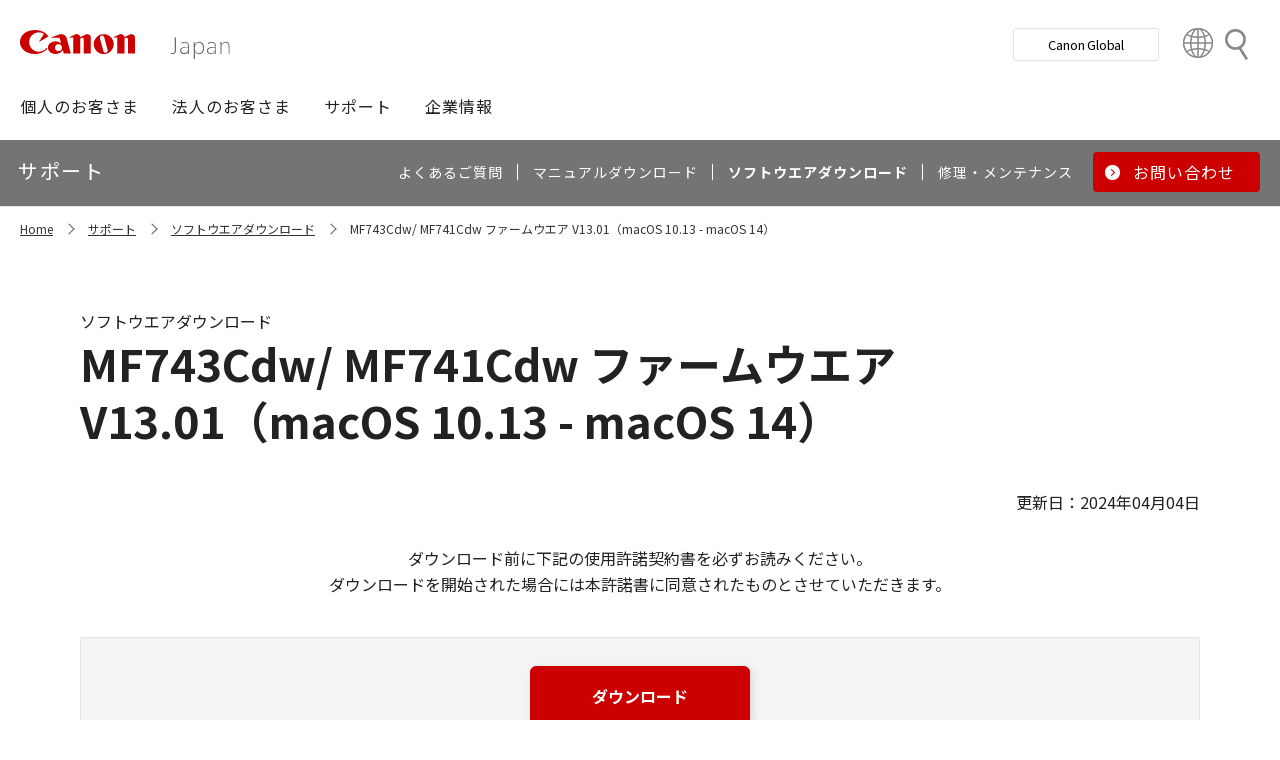

--- FILE ---
content_type: text/html; charset=utf-8
request_url: https://canon.jp/support/software/os/select/laser-mfp/mac-mf744-741-fw-v1301-64
body_size: 9441
content:









<!DOCTYPE html>
<html class="no-js" lang="ja-JP">
<head>
<link href="/-/media/Base-Themes/Core-Libraries/styles/optimized-min.css?t=20250620T002034Z" rel="stylesheet"><link href="/-/media/Base-Themes/Main-Theme/styles/optimized-min.css?t=20250630T005217Z" rel="stylesheet"><link href="/-/media/Themes/Canon/CanonJP/CanonJP/styles/optimized-min.css?t=20200902T083651Z" rel="stylesheet">    
    
    
    




<meta charset="UTF-8">
<meta name="format-detection" content="telephone=no">




    <meta name="viewport" content="width=device-width, initial-scale=1" />


    <title>MF743Cdw/ MF741Cdw ファームウエア V13.01（macOS 10.13 - macOS 14）｜キヤノン</title>



<meta  name="description" content="キヤノン製品用ソフトウエア MF743Cdw/ MF741Cdw ファームウエア V13.01（macOS 10.13 - macOS 14）のダウンロードページです。">

        <meta property="twitter:title" content="MF743Cdw/ MF741Cdw ファームウエア V13.01（macOS 10.13 - macOS 14）">
        <meta property="twitter:site" content="@Canon_mj">
        <meta property="twitter:description" content="キヤノン製品用ソフトウエア MF743Cdw/ MF741Cdw ファームウエア V13.01（macOS 10.13 - macOS 14）のダウンロードページです。">
        <meta property="twitter:image" content="https://canon.jp/-/media/Project/Canon/CanonJP/Website/shared/image/open-graph/og-logo-image.png?sc_lang=ja-JP">
        <meta property="twitter:card" content="summary_large_image">


        <meta property="og:title" content="MF743Cdw/ MF741Cdw ファームウエア V13.01（macOS 10.13 - macOS 14）">
        <meta property="og:url" content="https://canon.jp/support/software/os/select/laser-mfp/mac-mf744-741-fw-v1301-64">
        <meta property="og:description" content="キヤノン製品用ソフトウエア MF743Cdw/ MF741Cdw ファームウエア V13.01（macOS 10.13 - macOS 14）のダウンロードページです。">
        <meta property="og:image" content="https://canon.jp/-/media/Project/Canon/CanonJP/Website/shared/image/open-graph/og-logo-image.png?sc_lang=ja-JP">
        <meta property="og:type" content="article">
        <meta property="og:site_name" content="Canon(Japan)">
        <meta property="og:admins" content="381111741960060">
        <meta property="fb:app_id" content="317061325518270">



<link rel="canonical" href="https://canon.jp/support/software/os/select/laser-mfp/mac-mf744-741-fw-v1301-64" />


    <link href="https://canon.jp/-/media/Project/Canon/CanonJP/Website/shared/image/icon/favicon.png?sc_lang=ja-JP" rel="shortcut icon" />


<!-- Common Head Tag -->
<link rel="apple-touch-icon" href="/-/media/Project/Canon/CanonJP/Website/shared/image/icon/apple-touch-icon.png?la=ja-JP" sizes="180x180">
<link href="https://fonts.googleapis.com/css2?family=Noto+Sans+JP:wght@400;500;700&display=swap" rel="stylesheet">
<link href="https://fonts.googleapis.com/css2?family=Roboto:wght@400;500;700&display=swap" rel="stylesheet">
<link href="/-/media/Project/Canon/CanonJP/common/style/normalize.css" rel="stylesheet">
<link href="/-/media/Project/Canon/CanonJP/common/style/common.css?ver=2.0.10" rel="stylesheet">
<link href="/-/media/Project/Canon/CanonJP/common/style/style-cms.css?ver=1.0.8.2" rel="stylesheet">
<link href="/-/media/Project/Canon/CanonJP/common/script/lib/css/air-datepicker.min.css" rel="stylesheet">
<link href="/-/media/Project/Canon/CanonJP/common/script/lib/css/scroll-hint.css" rel="stylesheet">
<link href="/-/media/Project/Canon/CanonJP/common/script/lib/css/swiper-bundle.min.css" rel="stylesheet">
<script src="/-/media/Project/Canon/CanonJP/shared/init.js"></script>
<script src="/-/media/Project/Canon/CanonJP/shared/jquery.min.js"></script>
<script type="module" src="/-/media/Project/Canon/CanonJP/common/script/lib/share-buttons.module.js"></script>
<!-- SiteMetaSetting -->
<script src="/-/media/Project/Canon/CanonJP/shared/slick.min.js"></script>


<!-- Page Html Tags -->

<!-- Google Tag Manager -->
<script>(function(w,d,s,l,i){w[l]=w[l]||[];w[l].push({'gtm.start':
new Date().getTime(),event:'gtm.js'});var f=d.getElementsByTagName(s)[0],
j=d.createElement(s),dl=l!='dataLayer'?'&l='+l:'';j.async=true;j.src=
'https://www.googletagmanager.com/gtm.js?id='+i+dl;f.parentNode.insertBefore(j,f);
})(window,document,'script','dataLayer','GTM-MJRT257');</script>
<!-- End Google Tag Manager -->

</head>
<body class="default-device bodyclass">
    
    <a href="#content" id="skipnav-content" tabindex="0">このページの本文へ</a>
    
    



<!-- Google Tag Manager (noscript) -->
<noscript><iframe src="https://www.googletagmanager.com/ns.html?id=GTM-MJRT257" height="0" width="0" style="display:none;visibility:hidden" title="Google Tag Manager"></iframe></noscript>
<!-- End Google Tag Manager (noscript) -->


<!-- Common Body  Top Tag -->
    
    
    
<!-- #wrapper -->
<div id="wrapper">
    <!-- #header -->
    <header class="site-header">
        <div id="header">
            <div class="row">
                












<div class="component Header">
            <div class="site-header of-lower-level">
                <div class="inner">
                    <h1 class="sitename">
                        <a href="/">
                            <span class="logo">
                                    <img src="/-/media/Feature/Canon/CanonJP/image/Header/Canonlogo.svg" height="26" alt="Canon logo">
                            </span>
                        </a>
                    </h1>


                        <div class="search">
                            <div class="inner">
                                <a href="/search">
                              		
                                    <span>検索</span>
                                    
                                </a>
                                <!-- /.inner -->
                            </div>
                            <!-- /.search -->
                        </div>
                    <div class="nav-global js-nav-global">
                        <div class="inner">
                            <nav class="navigation js-nav-global-panel">
                                
                                <ul class="list no-nav-global">
                                    <li>
                                        <div class="of-handle-none js-nav-global-handle"></div>
                                        <div class="dropdown js-nav-global-dropdown">
                                            <div class="wrap"></div>
                                        </div>
                                    </li>
                                </ul>

                                
                                <div class="utility js-nav-global-closeBtnDest">

                                                <div class="btn of-global ">
                                                    <a href="https://global.canon/ja">
                                                        <span>Canon Global</span>
                                                    </a>
                                                </div>

                                                <div class="btn of-language">
                                                    <a href="https://global.canon/ja/support/">
                                                        <span>Country&nbsp;&amp;&nbsp;Region</span>
                                                    </a>
                                                </div>
                                    <!-- /.utility -->
                                </div>

                                <!-- /.navigation -->
                            </nav>
                            <!-- /.inner -->
                        </div>
                        <!-- /.nav-global -->
                    </div>
                </div>
            </div>

</div>









<div class="component GlobalNavigation hide-enable-js">
    <div class="component-content">

                <div class="nav-global">
                    <div class="inner">
                        <nav class="navigation">
                                <h2 class="str-invisible">グローバルナビ</h2>
                                <ul class="list">

                                        <li>
                                            <div class="handle js-nav-global-handle"><span>個人のお客さま</span></div>

                                                <div class="dropdown js-nav-global-dropdown">
                                                    <div class="wrap">
                                                        <div class="col">
                                                            <ul class="list" data-col-wide="2">
                                                                <li class="of-top"><a href="https://personal.canon.jp">個人のお客さまトップ</a></li>

                                                                    <li class="of-top"><span>商品・サービス情報</span></li>
                                                                        <li><a href="https://personal.canon.jp/product/camera">レンズ交換式カメラ・レンズ</a></li>
                                                                        <li><a href="https://personal.canon.jp/product/compact-digital-camera">コンパクトデジタルカメラ</a></li>
                                                                        <li><a href="https://personal.canon.jp/product/printer">プリンター・スキャナー</a></li>
                                                                        <li><a href="https://personal.canon.jp/product/supply">インクジェットプリンター消耗品</a></li>
                                                                        <li><a href="https://personal.canon.jp/product/photo-collection">写真集</a></li>
                                                                        <li><a href="https://personal.canon.jp/product/business-tool">電卓・その他ビジネスツール</a></li>
                                                                        <li><a href="https://personal.canon.jp/product/binoculars">双眼鏡</a></li>
                                                                        <li><a href="https://personal.canon.jp/product/app">アプリ・ソフトウエア</a></li>
                                                                    <li class="of-top"><span>キヤノンと楽しむ</span></li>
                                                                        <li><a href="https://personal.canon.jp/event">イベント・交流</a></li>
                                                                        <li><a href="https://personal.canon.jp/articles/life-style/itoshino">好きをかたちに itoshino</a></li>
                                                                        <li><a href="https://personal.canon.jp/showroom/gallery">キヤノンギャラリー</a></li>
                                                                        <li><a href="https://personal.canon.jp/showroom/photohouse">キヤノンフォトハウス</a></li>
                                                                        <li><a href="https://personal.canon.jp/membership-id/cpc">キヤノンフォトサークル</a></li>
                                                                        <li><a href="https://personal.canon.jp/service/eos-school">EOS学園</a></li>
                                                                    <li class="of-top"><span>商品のご購入・サポート</span></li>
                                                                        <li><a href="https://store.canon.jp/online/default.aspx">キヤノンオンラインショップ</a></li>
                                                                        <li><a href="/support/faq">よくあるお問い合わせ</a></li>
                                                                        <li><a href="https://personal.canon.jp/showroom">ショールーム</a></li>
                                                                        <li><a href="/support/repair-index">修理のご相談・お申込み</a></li>

                                                            </ul>
                                                            <!-- /.col -->
                                                        </div>

                                                            <div class="col show-wide">

                                                                    <div class="box">
                                                                        <a href="https://personal.canon.jp/articles/life-style/itoshino" class="inner" style="background:none !important;opacity:1 !important;">
                                                                            <div class="summary">
                                                                                <div class="title">好きをかたちに　itoshino</div>
                                                                                <div class="description">itoshinoは何かを愛しく思う人のためのサイト。あなたの「好き」をカタチにするヒントをお届けします。</div>
                                                                                <!-- /.summary -->
                                                                            </div>
                                                                            <div class="image">
                                                                                <span><img src="/-/media/Project/Canon/CanonJP/Website/shared/image/banner/itoshino-2022.jpg?sc_lang=ja-JP" width="200" alt=""></span>
                                                                                <!-- /.image -->
                                                                            </div>
                                                                            <!-- /.inner -->
                                                                        </a>
                                                                        <!-- /.box -->
                                                                    </div>
                                                            </div>
                                                    </div>
                                                    <!-- /.dropdown -->
                                                </div>

                                        </li>
                                        <li>
                                            <div class="handle js-nav-global-handle"><span>法人のお客さま</span></div>

                                                <div class="dropdown js-nav-global-dropdown">
                                                    <div class="wrap">
                                                        <div class="col">
                                                            <ul class="list" data-col-wide="3">
                                                                <li class="of-top"><a href="/biz">法人のお客さまトップ</a></li>

                                                                    <li class="of-top"><span>最新ビジネス情報</span></li>
                                                                        <li><a href="/biz/trend">ビジネストレンド</a></li>
                                                                        <li><a href="/biz/case">導入事例</a></li>
                                                                        <li><a href="/biz/event">イベント・セミナー</a></li>
                                                                    <li class="of-top"><span>ソリューション</span></li>
                                                                        <li><a href="/biz/solution/smb">中小企業向けソリューション</a></li>
                                                                        <li><a href="/biz/solution/finance">金融ソリューション</a></li>
                                                                        <li><a href="/biz/solution/medical">医療ソリューション</a></li>
                                                                        <li><a href="/biz/solution/education">文教ソリューション</a></li>
                                                                        <li><a href="/biz/solution/imaging">イメージングソリューション</a></li>
                                                                        <li><a href="/biz/solution/security">セキュリティソリューション</a></li>
                                                                        <li><a href="/biz/solution/document">ドキュメントソリューション</a></li>
                                                                        <li><a href="/biz/solution/bizsupport">業務ソリューション</a></li>
                                                                    <li class="of-top"><span>商品・サービス</span></li>
                                                                        <li><a href="/biz/product/camera">カメラ・映像機器</a></li>
                                                                        <li><a href="/biz/product/printer">ビジネスプリンタ―</a></li>
                                                                        <li><a href="/biz/product/production-printer">プロダクションプリンタ―</a></li>
                                                                        <li><a href="/biz/product/commercial-printing">商業印刷プリンター</a></li>
                                                                        <li><a href="/biz/product/office-device">オフィス機器</a></li>
                                                                        <li><a href="/biz/product/ht-mobile">業務用端末</a></li>
                                                                        <li><a href="/biz/product/indtech">産業用機器</a></li>

                                                            </ul>
                                                            <!-- /.col -->
                                                        </div>

                                                    </div>
                                                    <!-- /.dropdown -->
                                                </div>

                                        </li>
                                        <li>
                                            <div class="handle js-nav-global-handle"><span>サポート</span></div>

                                                <div class="dropdown js-nav-global-dropdown">
                                                    <div class="wrap">
                                                        <div class="col">
                                                            <ul class="list" data-col-wide="3">
                                                                <li class="of-top"><a href="/support">サポートトップ</a></li>

                                                                    <li class="of-top"><span>お困りのときは</span></li>
                                                                        <li><a href="/support/faq">Q&amp;A検索（よくあるご質問）</a></li>
                                                                        <li><a href="/support/manual">マニュアルダウンロード</a></li>
                                                                        <li><a href="/support/software">ソフトウエアダウンロード</a></li>
                                                                        <li><a href="/support/contact">お問い合わせ</a></li>
                                                                    <li class="of-top"><span>修理・メンテナンスのご相談</span></li>
                                                                        <li><a href="/support/repair-index">修理・メンテナンスのご相談・お申込み</a></li>
                                                                        <li><a href="/support/valuable-service">ハードウエア保守サービスのご案内</a></li>
                                                                    <li class="of-top"><span>リサイクルご協力のお願い</span></li>
                                                                        <li><a href="https://corporate.jp.canon/sustainability/environment/collect/recycle-cartridge">使用済みカートリッジ回収</a></li>
                                                                        <li><a href="https://corporate.jp.canon/sustainability/environment/collect/toner-container">使用済みトナー容器回収</a></li>

                                                            </ul>
                                                            <!-- /.col -->
                                                        </div>

                                                    </div>
                                                    <!-- /.dropdown -->
                                                </div>

                                        </li>
                                        <li>
                                            <div class="handle js-nav-global-handle"><span>企業情報</span></div>

                                                <div class="dropdown js-nav-global-dropdown">
                                                    <div class="wrap">
                                                        <div class="col">
                                                            <ul class="list" data-col-wide="3">
                                                                <li class="of-top"><a href="https://corporate.jp.canon">企業情報（トップ）</a></li>

                                                                    <li class="of-top"><span>キヤノンマーケティングジャパン株式会社</span></li>
                                                                        <li><a href="https://corporate.jp.canon/profile">キヤノンマーケティングジャパングループについて</a></li>
                                                                        <li><a href="https://corporate.jp.canon/profile/group">グループ会社一覧</a></li>
                                                                        <li><a href="https://corporate.jp.canon/sustainability">サステナビリティ</a></li>
                                                                        <li><a href="https://corporate.jp.canon/ir">投資家向け情報</a></li>
                                                                        <li><a href="https://corporate.jp.canon/recruit">採用情報</a></li>
                                                                        <li><a href="https://corporate.jp.canon/newsrelease">ニュースリリース</a></li>
                                                                    <li class="of-top"><span>キヤノン株式会社（CanonGlobalサイトへ）</span></li>
                                                                        <li><a href="https://global.canon/ja/corporate/index.html">キヤノンについて（企業情報）</a></li>
                                                                        <li><a href="https://global.canon/ja/ir/index.html">投資家向け情報</a></li>
                                                                        <li><a href="https://global.canon/ja/employ/">採用情報</a></li>
                                                                        <li><a href="https://global.canon/ja/sustainability/">サステナビリティ</a></li>
                                                                        <li><a href="https://global.canon/ja/technology/">テクノロジー</a></li>

                                                            </ul>
                                                            <!-- /.col -->
                                                        </div>

                                                    </div>
                                                    <!-- /.dropdown -->
                                                </div>

                                        </li>
                                </ul>
                                <!-- /.navigation -->
                        </nav>
                    </div>
                </div>
    </div>
    <script src="/-/media/Project/Canon/CanonJP/Scripts/Common/global_navigation.js"></script>
</div>








    <div class="component-content">
        <nav class="component nav-local js-nav-local js-toFixedByScroll">
            <div class="inner">
                <div class="wrap">
                	
                    <h2 class="str-invisible">ローカルナビ</h2>
                    

                    <div class="category js-nav-global-toggleBtnDest">サポート</div>

                    <div class="menu js-nav-local-toggle">
                        <div class="top">
                            <a href="/support"><span>サポート</span></a>
                        </div>
                            <ul class="list">

                                        <li>
                                            <a href="/support/faq">
                                                <span>よくあるご質問</span>
                                            </a>
                                        </li>
                                        <li>
                                            <a href="/support/manual">
                                                <span>マニュアルダウンロード</span>
                                            </a>
                                        </li>
                                        <li>
                                            <a href="/support/software">
                                                <span>ソフトウエアダウンロード</span>
                                            </a>
                                        </li>
                                        <li>
                                            <a href="/support/repair-index">
                                                <span>修理・メンテナンス</span>
                                            </a>
                                        </li>
                                        <li class="of-btn of-consultation">
                                            <a href="/support/contact">
                                                <span>お問い合わせ</span>
                                            </a>
                                        </li>
                            </ul>
                        <p class="return"><a href="/support">サポートTOPへ</a></p>
                        
                        <!-- /.menu -->
                    </div>
                    <!-- /.wrap -->
                </div>
                <!-- /.inner -->
            </div>
            <!-- /.nav-local -->
        </nav>
    </div>

            </div>
        </div>
    </header>
    <!-- /#header -->
    <!-- #content -->
    <main class="site-main">
        <div id="content">
            <div class="row">
                

<div class="component cmj_breadcrumb navigation-title">

    <div class="nav-location">
        <h2 class="str-invisible">サイト内の現在位置</h2>

            <div class="inner">
                <ul class="list">
                                    <li class="breadcrumb-item home">
                                        <div id="A8D33EF1-8493-4373-B183-02E49068D648">
                                            <div class="navigation-title field-navigationtitle"><a title="Home" href="/">Home</a></div>
                                        </div>
                                    </li>
                                    <li class="breadcrumb-item ">
                                        <div id="2FA49D71-58A3-49DC-81F8-52C8D390944E">
                                            <div class="navigation-title field-navigationtitle"><a title="support" href="/support">サポート</a></div>
                                        </div>
                                    </li>
                                    <li class="breadcrumb-item ">
                                        <div id="DAB919E8-8107-451C-BBEA-A2589EC414A6">
                                            <div class="navigation-title field-navigationtitle"><a title="software" href="/support/software">ソフトウエアダウンロード</a></div>
                                        </div>
                                    </li>
                                    <li class="breadcrumb-item last">
                                        <div id="9BACC54F-1DB7-4415-9E8A-D7DF3201666B">
                                            <div class="navigation-title field-title"><a title="mac-mf744-741-fw-v1301-64" href="/support/software/os/select/laser-mfp/mac-mf744-741-fw-v1301-64">MF743Cdw/ MF741Cdw ファームウエア V13.01（macOS 10.13 - macOS 14）</a></div>
                                        </div>
                                    </li>
                </ul>
            </div>
    </div>
    <input type="hidden" name="supportServiceIds" value="0D842790-B047-4E4C-B0D2-5C51D8393C99" />
    <input type="hidden" name="repairServiceIds" value="D279C411-0B72-4555-8612-8CF9C48096B3-|-39FC2A6B-55DD-42E2-BC1A-0C8BF97FEB37-|-779CA43D-F3D8-4F36-BB3B-6064E28188C5-|-D5C02AA5-9119-4148-9CEC-1ABE0658AA65-|-0E89E157-4159-4C80-AF3F-D601073A9AC3-|-0F3A1EC0-B81E-4221-93AA-B934BED50C78-|-612A2544-055A-4AA8-B524-BED9BF627F9A" />
    <input type="hidden" name="repairRequestIds" value="51D9CB11-EB47-43C3-869D-AA98B033269E" />
    <input type="hidden" name="softwareDownloadSoftwareSelectIds" value="2D29FB98-EB98-41D2-BA87-44B2B652A144" />
    <input type="hidden" name="softwareDownloadOSSelectIds" value="99D2911C-7700-4FF3-B9BD-C4D167D61F85" />
    <script src="/-/media/Project/Canon/CanonJP/Scripts/CGI%20-%20Support/cmjbreadcrumb.js"></script>
</div>    <div class="component">
        <div class="component-content">
<div class="str-pageTitle"><div class="inner"><h1 class="hdg"><span class="text-unit"><span class="main">MF743Cdw/ MF741Cdw ファームウエア V13.01（macOS 10.13 - macOS 14）</span><span class="sub">ソフトウエアダウンロード</span></span></h1></div></div>        </div>
    </div>
    <div class="component">
        <div class="component-content">
<div class="str-outer "><div class="str-inner"><div class="component" data-properties="">
    <div class="component-content">
                            <div class="mod-txt  text-align-right">
                    <p>
更新日：2024年04月04日                    </p>
            </div>
    </div>
</div><div class="component" data-properties="">
    <div class="component-content">
                            <div class="mod-txt  text-align-center">
                    <p>
ダウンロード前に下記の使用許諾契約書を必ずお読みください。<br>ダウンロードを開始された場合には本許諾書に同意されたものとさせていただきます。<br>                    </p>
            </div>
    </div>
</div><div class="component">
    <div class="component-content">

            <div class="mod-box-02 of-permission ">
            <div class="inner">
                <div class="content">

                    <div class="mod-btn align-center var-04" data-col="1" data-col-wide="auto">
                        <div class="inner">
                            <div class="btn of-wideBtn">
<a class="download_btn" target="_blank" onclick="window.open(this.href, '', 'scrollbars=no,resizable=no,status=no,location=no,toolbar=no,menubar=no,width=800,height=600,left=100,top=100'); return false;" rel="noopener noreferrer" href="https://pdisp01.c-wss.com/gdl/WWUFORedirectEulaTarget.do?id=MDQwMDAwNjI1MTA3MDEtMDg=&amp;cmp=ACM&amp;lang=JA&amp;eulalang=JA">                                        <span>ダウンロード</span>
</a>                            </div>
                        </div>
                    </div>

                        <div class="mod-list-notice of-flex of-max-w620">
                            <ul class="list">
    <li>
    <span class="symbol">※</span>
    <div class="content"><small>ダウンロードには、使用許諾契約書への同意が必要です。</small></div>
    </li>
    <li>
    <span class="symbol">※</span>
    <div class="content"><small>ダウンロードには、シリアル番号の入力が必要です。</small></div>
    </li>
    <li>
    <span class="symbol">※</span>
    <div class="content"><small>シリアル番号は、製品本体および保証書に記載されておりますので、あらかじめご用意ください。</small></div>
    </li>
</ul>
                        </div>

                    <div class="mod-txt text-align-center">
                        ファイル容量　160,602,112 byte
                    </div>
                </div>
            </div>
        </div>
    </div>
</div>    <div class="component">
        <div class="component-content">

                    <div class="mod-hdg-al2 var-02">
<h2><span>注意・制限事項</span></h2>                    </div>

        </div>
    </div>

<div class="component" data-properties="">
    <div class="component-content">
                            <div class="mod-txt  ">
                    <p>
■本プログラムの使用に際しては、以下のような制限事項があります。ご使用にあたってはあらかじめこれらの点にご注意ください。<br>
・ファームウエアのバージョンアップを行う場合には、必ずコピー機能などのすべての動作が終了している時に行ってください。操作部上の実行／メモリーランプが、点灯または点滅中は、本製品が動作中です。動作が終了し、実行／メモリーランプが消灯するまでお待ちください。<br>
・エラーランプが点灯または点滅している場合は、e-マニュアルを参照し対処を行い、ランプが消灯していることを確認してからバージョンアップを行ってください。<br>
・本製品動作中およびメモリー内の画像が保存された状態で、バージョンアップを行いますと、動作の中断やメモリー内画像の消去の原因となりますので、ご注意ください。 <br>
・ファームウエアの更新中に他のコンピューターやアプリケーションから本体に対する通信(印刷など)を行うと、重大なエラーが発生する場合があります。<br>
・ファームウエアの更新中は、本体の電源を切ったり、USBケーブルやLANケーブルを外したりしないでください。<br>
・お使いのコンピューターがスリープ状態になるとファームウエアの更新が正常に行われないことがあります。<br>
■エラーを防ぐために・・・<br>
・ファームウエアの更新は、他のコンピューターなどからの影響を受けない、USB接続で行うことをお勧めします。<br>
・ファクスを使用している場合は、本体に接続している電話線ケーブルを取り外してください。 <br>
・お使いのコンピューターが、スリープに入らないような設定で、ファームウエアの更新を行ってください。<br>
・USBケーブルで接続する場合は、LANケーブルを取り外してください。<br>
・USB接続の場合は、接続エラーの恐れがあるのでUSBハブを使ってUSBケーブルを接続しないでください。<br>
・LANケーブルで接続する場合は、USBケーブルを取り外してください。<br>
・ファームウエアの更新中に、プリントなどを行わないでください。<br>
・重大なエラー（電源を入れても本体が立ち上がらない状態など）が発生した場合は修理が必要となります。正しくできない場合は、キヤノンお客様相談センターにご相談ください。<br>
・バージョンアップ中の停電など、不慮の事故を想定し、ファクス機能付き製品については事前にアドレス帳リスト（ワンタッチ、短縮ダイヤル、グループダイヤル）情報をプリントしておくことをお薦め致します。 <br>
・ワンタッチ、短縮ダイヤル番号情報のプリント方法は、「手動でレポート、リストをプリントする」をご覧ください。                     </p>
            </div>
    </div>
</div>    <div class="component">
        <div class="component-content">

                    <div class="mod-hdg-al2 var-02">
<h2><span>動作環境</span></h2>                    </div>

        </div>
    </div>

<div class="component" data-properties="">
    <div class="component-content">
                            <div class="mod-txt  ">
                    <p>
■ソフトウエア<br>
・macOS 10.13 - macOS 14<br>
■ハードウエア<br>
・上記に記載されたOS が動作するコンピューター<br>
・USBポートが装備されているか、または、100BASE-TX/ 10BASE-Tのネットワーク接続に対応しているコンピューター<br>
・メモリー（RAM）：32MB以上*<br>
・ハードディスクの空き容量：100MB以上*<br>
・ディスプレイ<br>
 ・解像度： 800 × 600ピクセル以上<br>
 ・表示色：256色以上<br>
*ファームウエアの大きさにより異なります。                    </p>
            </div>
    </div>
</div>    <div class="component">
        <div class="component-content">

                    <div class="mod-hdg-al2 var-02">
<h2><span>インストールについて</span></h2>                    </div>

        </div>
    </div>

    <div class="component">
        <div class="component-content">
            <div class="mod-hdg-bl3 ">
<h3><span>ダウンロード／インストール手順</span></h3>            </div>
        </div>
    </div>

<div class="component" data-properties="">
    <div class="component-content">
                            <div class="mod-txt  ">
                    <p>
バージョンアップ方法については、User Support Tool操作ガイドをご覧ください。 <br>
※User Support Tool 操作ガイドはファームウエアにも含まれております。                    </p>
            </div>
    </div>
</div><div class="component" data-properties="">
    <div class="component-content">
                            <div class="mod-lyt of-material-btn align-left " data-col="1" data-col-wide="2">
                <div class="inner">
                            <div class="col">
                                <div class="mod-btn of-custom-icon align-center" data-col="1" data-col-wide="1">
                                    <div class="inner">
                                        <div class="btn">
                                            <a target="_blank" rel="noopener noreferrer" href="https://pdisp01.c-wss.com/gdl/WWUFORedirectTarget.do?id=MDMwMDA0MDI5MzAx&amp;cmp=ACM&amp;lang=JA">
                                            <img src="/-/media/Feature/Canon/CanonJP/image/icn/pdf.png?h=24&amp;iar=0&amp;w=24&amp;hash=3C955055438D7919687DB6E222F4EAFC" class="icon" alt="アイコン画像（PDF）" width="24" height="24" />
                                            <span class="text">User Support Tool 操作ガイド</span>
                                            </a>
                                        </div>
                                    </div>
                                </div>

                                <div class="mod-list-description-03 mb-0">
                                    <dl class="list">
                                                <div>
                                                    <dt class="w-35">ファイル容量</dt>
                                                    <dd>399,464byte</dd>
                                                </div>
                                                <div>
                                                    <dt class="w-35">掲載日</dt>
                                                    <dd>
                                                        <span class="date">2022年11月07日</span>
                                                    </dd>
                                                </div>
                                    </dl>
                                </div>

                            </div>
                </div>
            </div>
    </div>
</div><div class="component">
    <div class="component-content">

<hr class="pause-line" />
    </div>
</div>
    <div class="component">
        <div class="component-content">

                    <div class="mod-hdg-al2 var-02">
<h2><span>ソフトウエア概要</span></h2>                    </div>

        </div>
    </div>




    <div class="component rich-text">
        <div class="component-content">
<div class="mod-tbl of-th-left of-scroll"><div class="inner" tabindex="0"><table><colgroup><col class="w-15 of-fixed-size" /><col /></colgroup><tbody><tr><th>名称</th><td>MF743Cdw/ MF741Cdw ファームウエア V13.01（macOS 10.13 - macOS 14）</td></tr><tr><th>ソフト概要</th><td>本製品はファームウエアと操作ガイドです。</td></tr><tr><th class="text-align-top" rowspan="3">対象製品</th></tr><tr><td>MF 7</td></tr><tr><td>MF741Cdw/MF743Cdw</td></tr><tr><th>作成者</th><td>キヤノン株式会社</td></tr><tr><th>掲載者</th><td>キヤノンマーケティングジャパン株式会社</td></tr><tr><th>転載条件</th><td>許可無く転載不可</td></tr><tr><th>圧縮形式</th><td>ディスクイメージ形式</td></tr><tr><th>使用条件</th><td>ダウンロードには使用許諾契約書への同意が必要です。</td></tr></tbody></table></div></div>        </div>
    </div>
    <div class="component">
        <div class="component-content">
            <div class="mod-hdg-bl3 ">
<h3><span>変更履歴</span></h3>            </div>
        </div>
    </div>




<div class="component InlineScrolling">
    <div class="component-content"> 
        <div class="inline-scroll var-02">
          <div class="inner-wrap">
<div class="component" data-properties="">
    <div class="component-content">
                            <div class="mod-txt  ">
                    <p>
■V13.01の変更点<br>
1.ネットワーク対応製品の脆弱性に対応しました。<br>
(CVE-2023-6229/6230/6231/6232/6233/6234, CVE-2024-0244/2184)<br>
<br>■V12.03の変更点<br>
1.ネットワーク対応製品の脆弱性に対応しました。<br>
(CVE-2023-0851/0852/0853/0854/0855/0856/0857/0858/0859)<br>
<br>■V11.04の変更点<br>
1.ネットワーク対応製品において、バッファオーバーフローの脆弱性に対応しました(CVE-2022-43608)。<br>
<br>■V10.05の変更点<br>
1.ネットワーク対応製品において、バッファオーバーフローの脆弱性に対応しました。<br>
<br>■V09.01の変更点<br>
1.FAX受信転送（Iファクス/ FTP/ SMB）を使用した際に、まれに#037エラーが発生し転送できなくなる不具合に対応しました。<br>
<br>■V06.03の変更点<br>
1.プロキシ認証設定された環境にて、ネットアイサーバーと接続ができない不具合に対応しました。                    </p>
            </div>
    </div>
</div>          </div>
        </div>
    </div>
</div><div class="component">
    <div class="component-content">
            <div class="mod-btn-nav">
                <div class="inner">
                        <div class="btn of-left back">
                            <a onclick="javascript:window.history.back();" href="#">
                            戻る
                            </a>
                        </div>
                                    </div>
            </div>
    </div>
</div>

</div></div>        </div>
    </div>

            </div>
        </div>
    </main>
    <!-- /#content -->
    <!-- #footer -->
    <footer class="site-footer">
        <div id="footer">
            <div class="row">
                









<div class="component footer">
    <div class="inner">
                    <div class="pagetop js-footer-pagetop">
                        <div class="wrap">
                        	
                            <p class="link"><a href="#top"><span>ページトップへ</span></a></p>
                            
                            <!-- /.wrap -->
                        </div>
                        <!-- /.pagetop -->
                    </div>
                    <div class="infomation">
                        <div class="wrap">
                            <div class="link">
                                <ul class="list">
                                            <li>
                                                    <a href="/feedback">お問い合わせ</a>
                                            </li>
                                            <li>
                                                    <a href="/webindex">サイトマップ</a>
                                            </li>
                                            <li>
                                                    <a href="/term-of-use">サイトのご利用について</a>
                                            </li>
                                            <li>
                                                    <a href="/privacy-policy">個人情報の取り扱いについて</a>
                                            </li>
                                            <li>
                                                    <a href="/term-of-use/accessibility">ウェブアクセシビリティ―方針</a>
                                            </li>
                                    <!-- /.list -->
                                </ul>
                                <!-- /.link -->
                            </div>

                            <div class="copyright">
                                <p><small>&copy;Canon Marketing Japan Inc.</small></p>
                                <!-- /.copyright -->
                            </div>
                            <!-- /.wrap -->
                        </div>
                        <!-- /.infomation -->
                    </div>

        <!-- /.inner -->
    </div>
</div>
            </div>
        </div>
    </footer>
    <!-- /#footer -->
</div>
<!-- /#wrapper -->

    



<!-- Common Body  Bottom Tag -->
<script src="/-/media/Project/Canon/CanonJP/shared/script.js?ver=2.1.2"></script>
<script src="/-/media/Project/Canon/CanonJP/common/script/lib/air-datepicker.min.js"></script>
<script src="/-/media/Project/Canon/CanonJP/common/script/lib/scroll-hint.min.js"></script>
<script src="/-/media/Project/Canon/CanonJP/common/script/lib/micromodal.min.js"></script>
<script src="/-/media/Project/Canon/CanonJP/common/script/lib/swiper-bundle.min.js"></script>
<script src="/-/media/Project/Canon/CanonJP/common/script/jquery.expansion-modules.js?ver=2.1.2"></script>


    
    
    
<script src="/-/media/Base-Themes/Core-Libraries/scripts/optimized-min.js?t=20250620T002033Z"></script><script src="/-/media/Base-Themes/XA-API/Scripts/optimized-min.js?t=20250620T002034Z"></script><script src="/-/media/Base-Themes/Main-Theme/scripts/optimized-min.js?t=20250630T005242Z"></script><script src="/-/media/Base-Themes/Google-Maps-JS-Connector/Scripts/optimized-min.js?t=20250620T002035Z"></script><script src="/-/media/Base-Themes/Maps/Scripts/optimized-min.js?t=20250620T002036Z"></script><script src="/-/media/Base-Themes/SearchTheme/Scripts/optimized-min.js?t=20250620T002037Z"></script><script src="/-/media/Base-Themes/Components-Theme/Scripts/optimized-min.js?t=20251216T115107Z"></script><script src="/-/media/Base-Themes/Resolve-Conflicts/Scripts/optimized-min.js?t=20250620T002037Z"></script><script src="/-/media/Themes/Canon/CanonJP/CanonJP/Scripts/optimized-min.js?t=20200916T081218Z"></script>    
    



    <!-- /#wrapper -->
</body>
</html>